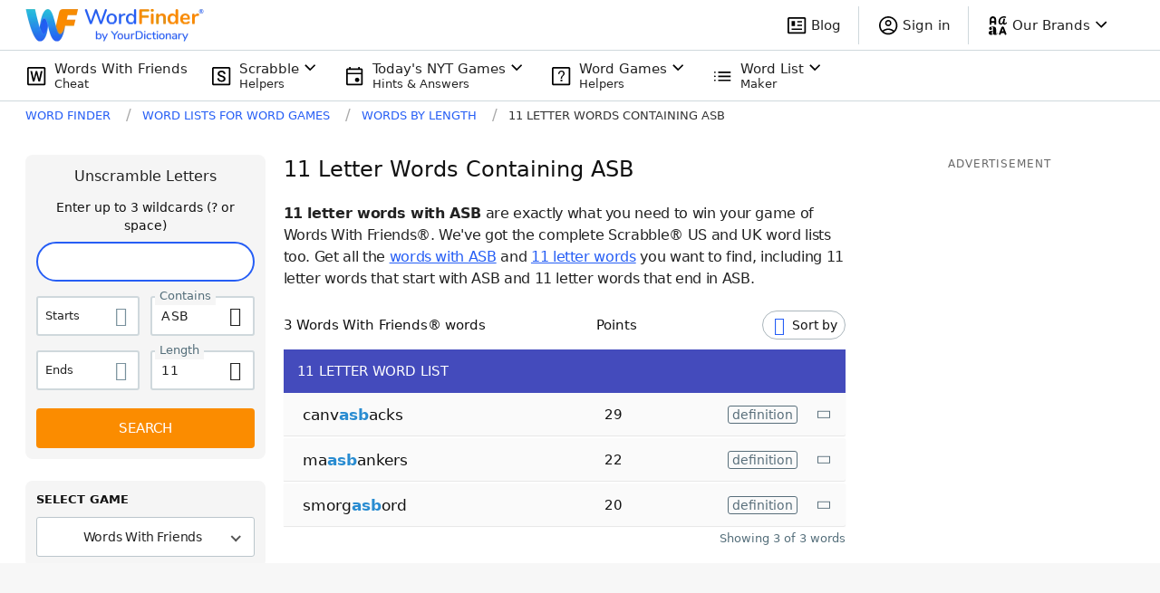

--- FILE ---
content_type: application/javascript; charset=utf-8
request_url: https://fundingchoicesmessages.google.com/f/AGSKWxX3VZuruKHdgdkk4j4lE4WO-T50y_3SZ1-5CLoexANA0EoJ7o3OG9UQz1TdMk8gW9lze3R3bsRkg0zWDHr5FTNr6-EN5sDntGDxx0ZByzvgBEe_lyG7FKTdS5OW78PUJXzFxdv-VZRTO-M2hd6EMJKuAHs9cRdWKFsXyHQqm25atqpgMbz5NWJylIhr/_/advloader.?advsystem=/sample300x250ad./googleAdTaggingSubSec./quads.
body_size: -1284
content:
window['7a5687ef-590c-4660-8a11-66ddf749da6e'] = true;